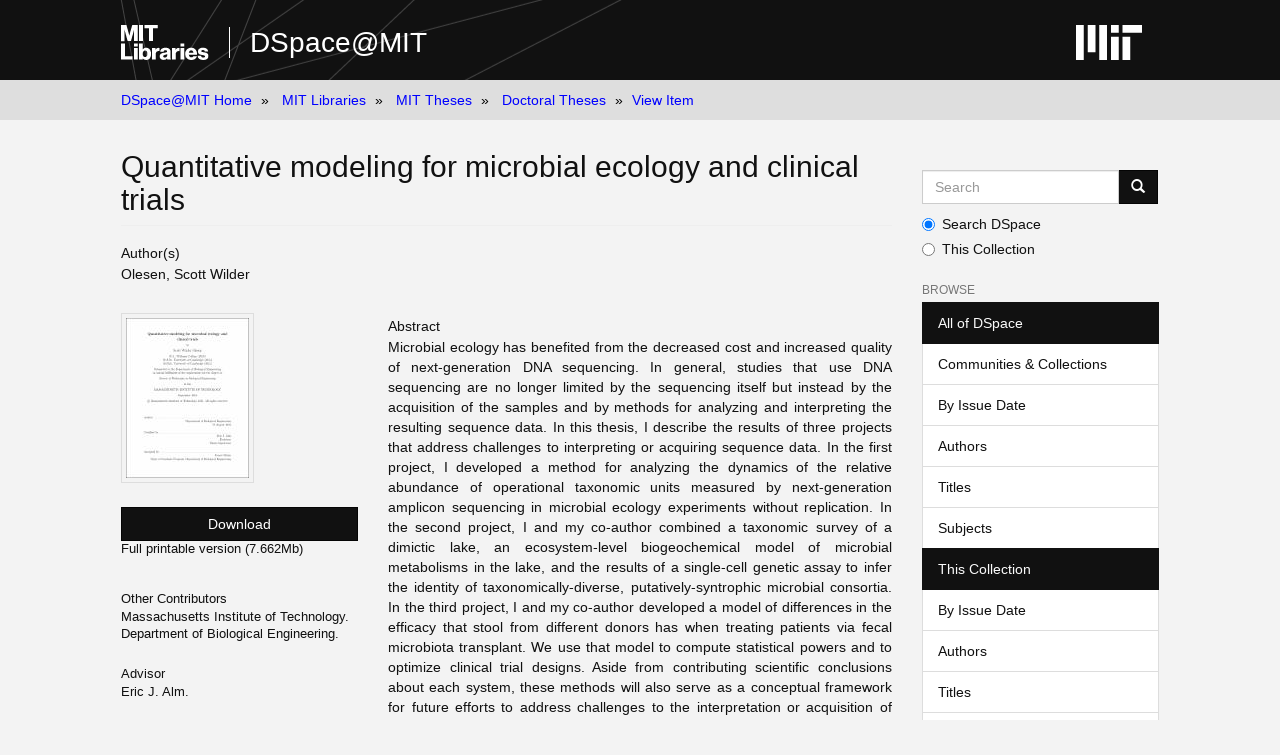

--- FILE ---
content_type: text/html;charset=utf-8
request_url: https://dspace.mit.edu/handle/1721.1/107277
body_size: 5413
content:
<!DOCTYPE html>
            <!--[if lt IE 7]> <html class="no-js lt-ie9 lt-ie8 lt-ie7" lang="en"> <![endif]-->
            <!--[if IE 7]>    <html class="no-js lt-ie9 lt-ie8" lang="en"> <![endif]-->
            <!--[if IE 8]>    <html class="no-js lt-ie9" lang="en"> <![endif]-->
            <!--[if gt IE 8]><!--> <html class="no-js" lang="en"> <!--<![endif]-->
            <head><META http-equiv="Content-Type" content="text/html; charset=UTF-8">
<meta content="text/html; charset=UTF-8" http-equiv="Content-Type">
<meta content="IE=edge,chrome=1" http-equiv="X-UA-Compatible">
<meta content="width=device-width,initial-scale=1" name="viewport">
<link rel="shortcut icon" href="https://cdn.libraries.mit.edu/files/branding/favicons/favicon.ico">
<link rel="apple-touch-icon" href="https://cdn.libraries.mit.edu/files/branding/favicons/apple-touch-icon.png">
<meta name="Generator" content="DSpace 6.3">
<link href="/themes/Mirage2/styles/main.css" rel="stylesheet">
<link type="application/opensearchdescription+xml" rel="search" href="https://dspace.mit.edu:443/open-search/description.xml" title="DSpace">
<script>
                //Clear default text of empty text areas on focus
                function tFocus(element)
                {
                if (element.value == ''){element.value='';}
                }
                //Clear default text of empty text areas on submit
                function tSubmit(form)
                {
                var defaultedElements = document.getElementsByTagName("textarea");
                for (var i=0; i != defaultedElements.length; i++){
                if (defaultedElements[i].value == ''){
                defaultedElements[i].value='';}}
                }
                //Disable pressing 'enter' key to submit a form (otherwise pressing 'enter' causes a submission to start over)
                function disableEnterKey(e)
                {
                var key;

                if(window.event)
                key = window.event.keyCode; //Internet Explorer
                else
                key = e.which; //Firefox and Netscape

                if(key == 13) //if "Enter" pressed, then disable!
                return false;
                else
                return true;
                }
            </script><!--[if lt IE 9]>
                <script src="/themes/Mirage2/node_modules/html5shiv/dist/html5shiv.js"> </script>
                <script src="/themes/Mirage2/node_modules/respond/dest/respond.min.js"> </script>
                <![endif]--><script src="/themes/Mirage2/vendor/modernizr/modernizr.min.js"> </script>
<title>Quantitative modeling for microbial ecology and clinical trials</title>
<link rel="schema.DCTERMS" href="http://purl.org/dc/terms/" />
<link rel="schema.DC" href="http://purl.org/dc/elements/1.1/" />
<meta name="DC.contributor" content="Eric J. Alm." xml:lang="en_US" />
<meta name="DC.creator" content="Olesen, Scott Wilder" xml:lang="en_US" />
<meta name="DC.contributor" content="Massachusetts Institute of Technology. Department of Biological Engineering." xml:lang="en_US" />
<meta name="DCTERMS.dateAccepted" content="2017-03-10T14:19:23Z" scheme="DCTERMS.W3CDTF" />
<meta name="DCTERMS.available" content="2017-03-10T14:19:23Z" scheme="DCTERMS.W3CDTF" />
<meta name="DCTERMS.dateCopyrighted" content="2016" xml:lang="en_US" scheme="DCTERMS.W3CDTF" />
<meta name="DCTERMS.issued" content="2016" xml:lang="en_US" scheme="DCTERMS.W3CDTF" />
<meta name="DC.identifier" content="http://hdl.handle.net/1721.1/107277" scheme="DCTERMS.URI" />
<meta name="DC.description" content="Thesis: Ph. D., Massachusetts Institute of Technology, Department of Biological Engineering, 2016." xml:lang="en_US" />
<meta name="DC.description" content="This electronic version was submitted by the student author.  The certified thesis is available in the Institute Archives and Special Collections." xml:lang="en_US" />
<meta name="DC.description" content="Cataloged from student-submitted PDF version of thesis." xml:lang="en_US" />
<meta name="DC.description" content="Includes bibliographical references." xml:lang="en_US" />
<meta name="DCTERMS.abstract" content="Microbial ecology has benefited from the decreased cost and increased quality of next-generation DNA sequencing. In general, studies that use DNA sequencing are no longer limited by the sequencing itself but instead by the acquisition of the samples and by methods for analyzing and interpreting the resulting sequence data. In this thesis, I describe the results of three projects that address challenges to interpreting or acquiring sequence data. In the first project, I developed a method for analyzing the dynamics of the relative abundance of operational taxonomic units measured by next-generation amplicon sequencing in microbial ecology experiments without replication. In the second project, I and my co-author combined a taxonomic survey of a dimictic lake, an ecosystem-level biogeochemical model of microbial metabolisms in the lake, and the results of a single-cell genetic assay to infer the identity of taxonomically-diverse, putatively-syntrophic microbial consortia. In the third project, I and my co-author developed a model of differences in the efficacy that stool from different donors has when treating patients via fecal microbiota transplant. We use that model to compute statistical powers and to optimize clinical trial designs. Aside from contributing scientific conclusions about each system, these methods will also serve as a conceptual framework for future efforts to address challenges to the interpretation or acquisition of microbial ecology data." xml:lang="en_US" />
<meta name="DC.description" content="by Scott Wilder Olesen." xml:lang="en_US" />
<meta name="DCTERMS.extent" content="179 pages" xml:lang="en_US" />
<meta name="DC.language" content="eng" xml:lang="en_US" scheme="DCTERMS.RFC1766" />
<meta name="DC.publisher" content="Massachusetts Institute of Technology" xml:lang="en_US" />
<meta name="DC.rights" content="MIT theses are protected by copyright. They may be viewed, downloaded, or printed from this source but further reproduction or distribution in any format is prohibited without written permission." xml:lang="en_US" />
<meta name="DC.rights" content="http://dspace.mit.edu/handle/1721.1/7582" xml:lang="en_US" scheme="DCTERMS.URI" />
<meta name="DC.subject" content="Biological Engineering." xml:lang="en_US" />
<meta name="DC.title" content="Quantitative modeling for microbial ecology and clinical trials" xml:lang="en_US" />
<meta name="DC.type" content="Thesis" xml:lang="en_US" />
<meta name="DC.description" content="Ph. D." xml:lang="en_US" />
<meta name="DC.contributor" content="Massachusetts Institute of Technology. Department of Biological Engineering" />
<meta name="DC.identifier" content="972737461" xml:lang="en_US" />
<meta content="Biological Engineering.; Thesis" name="citation_keywords">
<meta content="Massachusetts Institute of Technology" name="citation_dissertation_institution">
<meta content="Quantitative modeling for microbial ecology and clinical trials" name="citation_title">
<meta content="Quantitative modeling for microbial ecology and clinical trials" name="citation_dissertation_name">
<meta content="eng" name="citation_language">
<meta content="Olesen, Scott Wilder" name="citation_author">
<meta content="https://dspace.mit.edu/bitstream/1721.1/107277/1/972737461-MIT.pdf" name="citation_pdf_url">
<meta content="2016" name="citation_date">
<meta content="https://dspace.mit.edu/handle/1721.1/107277" name="citation_abstract_html_url">
</head><body>
<div class="wrap-outer-header layout-band">
<div class="wrap-header">
<header role="banner" class="header-site header-slim">
<div class="wrap-header-core">
<h1 class="name-site group nav-logo">
<a href="https://libraries.mit.edu/" class="logo-mit-lib"><img height="35" alt="MIT Libraries logo" src="https://cdn.libraries.mit.edu/files/branding/local/mitlib-wordmark.svg"></a><a href="/" class="platform-name">DSpace@MIT</a>
</h1>
</div>
<div class="wrap-header-supp">
<a href="https://www.mit.edu" class="link-logo-mit"><img height="35" alt="MIT" src="https://cdn.libraries.mit.edu/files/branding/local/mit_logo_std_rgb_white.svg"></a>
</div>
</header>
</div>
</div>
<div class="trail-wrapper hidden-print">
<div>
<div>
<div>
<div class="breadcrumb dropdown visible-xs">
<a data-toggle="dropdown" class="dropdown-toggle" role="button" href="#" id="trail-dropdown-toggle">View Item&nbsp;<b class="caret"></b></a>
<ul aria-labelledby="trail-dropdown-toggle" role="menu" class="dropdown-menu">
<li role="presentation">
<a role="menuitem" href="/">DSpace@MIT Home</a>
</li>
<li role="presentation">
<a role="menuitem" href="/handle/1721.1/7581">MIT Libraries</a>
</li>
<li role="presentation">
<a role="menuitem" href="/handle/1721.1/7582">MIT Theses</a>
</li>
<li role="presentation">
<a role="menuitem" href="/handle/1721.1/131022">Doctoral Theses</a>
</li>
<li role="presentation" class="disabled">
<a href="#" role="menuitem">View Item</a>
</li>
</ul>
</div>
<ul class="wrap-breadcrumb breadcrumb hidden-xs">
<li>
<a href="/">DSpace@MIT Home</a>
</li>
<li>
<a href="/handle/1721.1/7581">MIT Libraries</a>
</li>
<li>
<a href="/handle/1721.1/7582">MIT Theses</a>
</li>
<li>
<a href="/handle/1721.1/131022">Doctoral Theses</a>
</li>
<li class="active">View Item</li>
</ul>
</div>
</div>
</div>
</div>
<div class="hidden" id="no-js-warning-wrapper">
<div id="no-js-warning">
<div class="notice failure">JavaScript is disabled for your browser. Some features of this site may not work without it.</div>
</div>
</div>
<div class="wrap-content" id="main-container">
<div class="starter">
<button type="button" class="navbar-toggle visible-xs visible-sm pull-right" data-toggle="offcanvas"><span class="sr-only">Toggle navigation</span><span class="icon-bar"></span><span class="icon-bar"></span><span class="icon-bar"></span></button>
</div>
<div class="row row-offcanvas row-offcanvas-right">
<div class="horizontal-slider clearfix">
<div class="col-xs-12 col-sm-12 col-md-9 main-content">
<div>
<div id="aspect_versioning_VersionNoticeTransformer_div_item-view" class="ds-static-div primary">
<!-- External Metadata URL: cocoon://metadata/handle/1721.1/107277/mets.xml-->
<div class="item-summary-view-metadata">
<h2 class="page-header first-page-header">Quantitative modeling for microbial ecology and clinical trials</h2>
<div class="simple-item-view-authors item-page-field-wrapper table">
<h5>Author(s)</h5>
<span class=" ds-dc_contributor_author-authority "><span class="author-list-1">Olesen, Scott Wilder</span></span>
</div>
<div class="row">
<div class="col-sm-4 smaller-font">
<div class="row">
<div class="col-xs-6 col-sm-12">
<div class="thumbnail">
<img alt="Thumbnail" class="img-thumbnail" src="/bitstream/handle/1721.1/107277/972737461-MIT.pdf.jpg?sequence=3&isAllowed=y"></div>
</div>
<div class="col-xs-6 col-sm-12">
<div class="item-page-field-wrapper table word-break">
<div>
<a class="btn btn-primary download-button" href="/bitstream/handle/1721.1/107277/972737461-MIT.pdf?sequence=1&isAllowed=y">Download</a>Full printable version (7.662Mb)</div>
</div>
<div class="item-page-field-wrapper table word-break"></div>
</div>
</div>
<div class="simple-item-view-other-contributors item-page-field-wrapper">
<h5>Other Contributors</h5>
<div>Massachusetts Institute of Technology. Department of Biological Engineering.</div>
</div>
<div class="simple-item-view-advisor item-page-field-wrapper">
<h5>Advisor</h5>
<div>Eric J. Alm.</div>
</div>
<div class="simple-item-view-terms item-page-field-wrapper">
<h5>Terms of use</h5>
<div>
<field mdschema="dc" language="en_US" element="rights">MIT theses are protected by copyright. They may be viewed, downloaded, or printed from this source but further reproduction or distribution in any format is prohibited without written permission.</field>
<a href="http://dspace.mit.edu/handle/1721.1/7582">
<field qualifier="uri" mdschema="dc" language="en_US" element="rights">http://dspace.mit.edu/handle/1721.1/7582</field>
</a>
</div>
</div>
<div class="simple-item-view-show-full item-page-field-wrapper table">
<h5>Metadata</h5>
<a href="/handle/1721.1/107277?show=full">Show full item record</a>
</div>
</div>
<div class="col-sm-8">
<div class="simple-item-view-description item-page-field-wrapper table">
<h5>Abstract</h5>
<div>Microbial ecology has benefited from the decreased cost and increased quality of next-generation DNA sequencing. In general, studies that use DNA sequencing are no longer limited by the sequencing itself but instead by the acquisition of the samples and by methods for analyzing and interpreting the resulting sequence data. In this thesis, I describe the results of three projects that address challenges to interpreting or acquiring sequence data. In the first project, I developed a method for analyzing the dynamics of the relative abundance of operational taxonomic units measured by next-generation amplicon sequencing in microbial ecology experiments without replication. In the second project, I and my co-author combined a taxonomic survey of a dimictic lake, an ecosystem-level biogeochemical model of microbial metabolisms in the lake, and the results of a single-cell genetic assay to infer the identity of taxonomically-diverse, putatively-syntrophic microbial consortia. In the third project, I and my co-author developed a model of differences in the efficacy that stool from different donors has when treating patients via fecal microbiota transplant. We use that model to compute statistical powers and to optimize clinical trial designs. Aside from contributing scientific conclusions about each system, these methods will also serve as a conceptual framework for future efforts to address challenges to the interpretation or acquisition of microbial ecology data.</div>
</div>
<div class="simple-item-view-description item-page-field-wrapper table">
<h5>Description</h5>
<div>Thesis: Ph. D., Massachusetts Institute of Technology, Department of Biological Engineering, 2016.<div class="spacer">&nbsp;</div>This electronic version was submitted by the student author.  The certified thesis is available in the Institute Archives and Special Collections.<div class="spacer">&nbsp;</div>Cataloged from student-submitted PDF version of thesis.<div class="spacer">&nbsp;</div>Includes bibliographical references.<div class="spacer">&nbsp;</div>
</div>
</div>
<div class="simple-item-view-date word-break item-page-field-wrapper table">
<h5>Date issued</h5>2016</div>
<div class="simple-item-view-uri item-page-field-wrapper table">
<h5>URI</h5>
<span><a href="http://hdl.handle.net/1721.1/107277">http://hdl.handle.net/1721.1/107277</a></span>
</div>
<div class="simple-item-view-department item-page-field-wrapper">
<h5>Department</h5>
<span>Massachusetts Institute of Technology. Department of Biological Engineering</span>
</div>
<div class="simple-item-view-journal item-page-field-wrapper">
<h5>Publisher</h5>
<div>Massachusetts Institute of Technology</div>
</div>
<div class="simple-item-view-subject item-page-field-wrapper">
<h5>Keywords</h5>
<div>Biological Engineering.</div>
</div>
<hr class="collection-separator">
<div class="simple-item-view-collections item-page-field-wrapper table">
<h5>Collections</h5>
<ul class="ds-referenceSet-list">
<!-- External Metadata URL: cocoon://metadata/handle/1721.1/131022/mets.xml-->
<li>
<a href="/handle/1721.1/131022">Doctoral Theses</a>
</li>
</ul>
</div>
</div>
</div>
</div>
</div>
</div>
</div>
<div role="navigation" id="sidebar" class="col-xs-6 col-sm-3 sidebar-offcanvas">
<div class="word-break hidden-print" id="ds-options">
<div class="ds-option-set" id="ds-search-option">
<form method="post" class="" id="ds-search-form" action="/discover">
<fieldset>
<div class="input-group">
<input placeholder="Search" type="text" class="ds-text-field form-control" aria-label="Search MIT DSpace" name="query"><span class="input-group-btn"><button title="Go" class="ds-button-field btn btn-primary"><span aria-hidden="true" class="glyphicon glyphicon-search"></span></button></span>
</div>
<div class="radio">
<label><input checked value="" name="scope" type="radio" id="ds-search-form-scope-all">Search DSpace</label>
</div>
<div class="radio">
<label><input name="scope" type="radio" id="ds-search-form-scope-container" value="1721.1/131022">This Collection</label>
</div>
</fieldset>
</form>
</div>
<h2 class="ds-option-set-head  h6">Browse</h2>
<div id="aspect_viewArtifacts_Navigation_list_browse" class="list-group">
<a class="list-group-item active"><span class="h5 list-group-item-heading  h5">All of DSpace</span></a><a href="/community-list" class="list-group-item ds-option">Communities &amp; Collections</a><a href="/browse?type=dateissued" class="list-group-item ds-option">By Issue Date</a><a href="/browse?type=author" class="list-group-item ds-option">Authors</a><a href="/browse?type=title" class="list-group-item ds-option">Titles</a><a href="/browse?type=subject" class="list-group-item ds-option">Subjects</a><a class="list-group-item active"><span class="h5 list-group-item-heading  h5">This Collection</span></a><a href="/handle/1721.1/131022/browse?type=dateissued" class="list-group-item ds-option">By Issue Date</a><a href="/handle/1721.1/131022/browse?type=author" class="list-group-item ds-option">Authors</a><a href="/handle/1721.1/131022/browse?type=title" class="list-group-item ds-option">Titles</a><a href="/handle/1721.1/131022/browse?type=subject" class="list-group-item ds-option">Subjects</a>
</div>
<h2 class="ds-option-set-head  h6">My Account</h2>
<div id="aspect_viewArtifacts_Navigation_list_account" class="list-group">
<a href="/login" class="list-group-item ds-option">Login</a>
</div>
<div id="aspect_viewArtifacts_Navigation_list_context" class="list-group"></div>
<div id="aspect_viewArtifacts_Navigation_list_administrative" class="list-group"></div>
<div id="aspect_discovery_Navigation_list_discovery" class="list-group"></div>
<h2 class="ds-option-set-head  h6">Statistics</h2>
<div id="aspect_statistics_Navigation_list_reportingSuite" class="list-group atmire-module">
<a href="/oastats" class="list-group-item ds-option">OA Statistics</a><a href="/handle/1721.1/49433/most-popular/country" class="list-group-item ds-option">Statistics by Country</a><a href="/handle/1721.1/49433/most-popular/department" class="list-group-item ds-option">Statistics by Department</a>
</div>
</div>
</div>
</div>
</div>
</div>
<footer>
<div class="wrap-outer-footer layout-band">
<div class="wrap-footer footer-slim">
<div aria-label="MIT Libraries footer" class="footer-main">
<div class="identity">
<div class="wrap-logo-lib">
<a class="logo-mit-lib" href="https://libraries.mit.edu"><img width="150" alt="MIT Libraries" src="https://cdn.libraries.mit.edu/files/branding/local/mitlib-wordmark.svg"></a>
</div>
<div class="wrap-middle">
<div class="wrap-policies">
<nav aria-label="MIT Libraries policy menu">
<span class="item"><a class="link-sub" href="https://libraries.mit.edu/privacy">Privacy</a></span><span class="item"><a class="link-sub" href="https://libraries.mit.edu/permissions">Permissions</a></span><span class="item"><a class="link-sub" href="https://libraries.mit.edu/accessibility">Accessibility</a></span><span class="item"><a class="link-sub" href="https://libraries.mit.edu/contact">Contact us</a></span>
</nav>
</div>
</div>
</div>
</div>
</div>
</div>
<div class="wrap-outer-footer-institute layout-band">
<div class="wrap-footer-institute">
<div class="footer-info-institute">
<a href="https://www.mit.edu" class="link-logo-mit"><img width="150" alt="MIT" src="https://cdn.libraries.mit.edu/files/branding/local/mit_lockup_std-three-line_rgb_white.svg"></a>
<div class="license">Content created by the MIT Libraries, <a href="https://creativecommons.org/licenses/by-nc/4.0/">CC BY-NC</a> unless otherwise noted. <a href="https://libraries.mit.edu/research-support/notices/copyright-notify/">Notify us about copyright concerns</a>.
                        </div>
</div>
</div>
</div>
</footer>
<script type="text/javascript">
                         if(typeof window.import === 'undefined'){
                            window.import={};
                          };
                        window.import.contextPath= '';window.import.themePath= '/themes/Mirage2/';</script><script type="text/javascript">
                         if(typeof window.publication === 'undefined'){
                            window.publication={};
                          };
                        window.publication.contextPath= '';window.publication.themePath= '/themes/Mirage2/';</script><script type="text/javascript">
            if(typeof window.DSpace === 'undefined'){
            window.DSpace={};
            };</script><script>if(!window.DSpace){window.DSpace={};}window.DSpace.context_path='';window.DSpace.theme_path='/themes/Mirage2/';</script><script src="/themes/Mirage2/scripts/theme.js"> </script><script src="/aspects/MetadataQuality/mqm-global.js"> 
                    </script><script>
          var _paq = window._paq = window._paq || [];
          /* tracker methods like "setCustomDimension" should be called before "trackPageView" */
          _paq.push(['trackPageView']);
          _paq.push(['enableLinkTracking']);
          (function() {
            var u="https://matomo.libraries.mit.edu/";
            _paq.push(['setTrackerUrl', u+'matomo.php']);
            _paq.push(['setSiteId', '7']);
            var d=document, g=d.createElement('script'), s=d.getElementsByTagName('script')[0];
            g.async=true; g.src=u+'matomo.js'; s.parentNode.insertBefore(g,s);
          })();
      </script>
</body></html>
